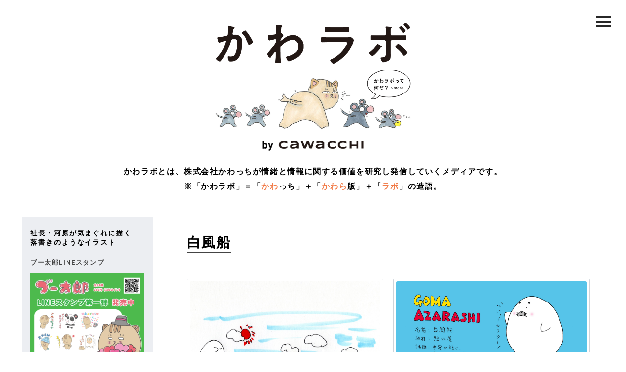

--- FILE ---
content_type: text/html; charset=UTF-8
request_url: https://cawacchi.com/boo/tag_boo/%E7%99%BD%E9%A2%A8%E8%88%B9/
body_size: 36737
content:
<!DOCTYPE html>
<html lang="ja">
<head>
<meta charset="UTF-8">
<link media="all" href="https://cawacchi.com/wp-content/cache/autoptimize/css/autoptimize_5ef0f5e8aa43e5578bc4ab9bc748cf6a.css" rel="stylesheet"><title>株式会社かわっち</title>
<meta name="description" content="かわっちは、社会に対し情報価値と情緒価値を生み出し提供することで、多様性のある豊かな暮らしづくりに貢献します。">
<meta name="viewport" content="width=device-width">
<link rel="apple-touch-icon" sizes="57x57" href="https://cawacchi.com/wp-content/themes/base/_shared/image/favicon.ico/apple-icon-57x57.png">
<link rel="apple-touch-icon" sizes="60x60" href="https://cawacchi.com/wp-content/themes/base/_shared/image/favicon.ico/apple-icon-60x60.png">
<link rel="apple-touch-icon" sizes="72x72" href="https://cawacchi.com/wp-content/themes/base/_shared/image/favicon.ico/apple-icon-72x72.png">
<link rel="apple-touch-icon" sizes="76x76" href="https://cawacchi.com/wp-content/themes/base/_shared/image/favicon.ico/apple-icon-76x76.png">
<link rel="apple-touch-icon" sizes="114x114" href="https://cawacchi.com/wp-content/themes/base/_shared/image/favicon.ico/apple-icon-114x114.png">
<link rel="apple-touch-icon" sizes="120x120" href="https://cawacchi.com/wp-content/themes/base/_shared/image/favicon.ico/apple-icon-120x120.png">
<link rel="apple-touch-icon" sizes="144x144" href="https://cawacchi.com/wp-content/themes/base/_shared/image/favicon.ico/apple-icon-144x144.png">
<link rel="apple-touch-icon" sizes="152x152" href="https://cawacchi.com/wp-content/themes/base/_shared/image/favicon.ico/apple-icon-152x152.png">
<link rel="apple-touch-icon" sizes="180x180" href="https://cawacchi.com/wp-content/themes/base/_shared/image/favicon.ico/apple-icon-180x180.png">
<link rel="icon" type="image/png" sizes="192x192"  href="https://cawacchi.com/wp-content/themes/base/_shared/image/favicon.ico/android-icon-192x192.png">
<link rel="icon" type="image/png" sizes="32x32" href="https://cawacchi.com/wp-content/themes/base/_shared/image/favicon.ico/favicon-32x32.png">
<link rel="icon" type="image/png" sizes="96x96" href="https://cawacchi.com/wp-content/themes/base/_shared/image/favicon.ico/favicon-96x96.png">
<link rel="icon" type="image/png" sizes="16x16" href="https://cawacchi.com/wp-content/themes/base/_shared/image/favicon.ico/favicon-16x16.png">
<link rel="manifest" href="https://cawacchi.com/wp-content/themes/base/_shared/image/favicon.ico/manifest.json">
<meta name="msapplication-TileColor" content="#ffffff">
<meta name="msapplication-TileImage" content="https://cawacchi.com/wp-content/themes/base/_shared/image/favicon.ico/ms-icon-144x144.png">
<meta name="theme-color" content="#ffffff">

<link rel="stylesheet" type="text/css" href="https://maxcdn.bootstrapcdn.com/font-awesome/4.7.0/css/font-awesome.min.css">



<link rel="stylesheet" href="https://cdnjs.cloudflare.com/ajax/libs/drawer/3.2.2/css/drawer.min.css">

<!-- Global site tag (gtag.js) - Google Analytics -->
<script async src="https://www.googletagmanager.com/gtag/js?id=UA-154417451-1"></script>
<script>
  window.dataLayer = window.dataLayer || [];
  function gtag(){dataLayer.push(arguments);}
  gtag('js', new Date());

  gtag('config', 'UA-154417451-1');
</script>


		<!-- All in One SEO 4.6.5 - aioseo.com -->
		<meta name="robots" content="max-image-preview:large" />
		<link rel="canonical" href="https://cawacchi.com/boo/tag_boo/%e7%99%bd%e9%a2%a8%e8%88%b9/" />
		<meta name="generator" content="All in One SEO (AIOSEO) 4.6.5" />
		<script type="application/ld+json" class="aioseo-schema">
			{"@context":"https:\/\/schema.org","@graph":[{"@type":"BreadcrumbList","@id":"https:\/\/cawacchi.com\/boo\/tag_boo\/%E7%99%BD%E9%A2%A8%E8%88%B9\/#breadcrumblist","itemListElement":[{"@type":"ListItem","@id":"https:\/\/cawacchi.com\/#listItem","position":1,"name":"\u5bb6","item":"https:\/\/cawacchi.com\/","nextItem":"https:\/\/cawacchi.com\/boo\/tag_boo\/%e7%99%bd%e9%a2%a8%e8%88%b9\/#listItem"},{"@type":"ListItem","@id":"https:\/\/cawacchi.com\/boo\/tag_boo\/%e7%99%bd%e9%a2%a8%e8%88%b9\/#listItem","position":2,"name":"\u767d\u98a8\u8239","previousItem":"https:\/\/cawacchi.com\/#listItem"}]},{"@type":"CollectionPage","@id":"https:\/\/cawacchi.com\/boo\/tag_boo\/%E7%99%BD%E9%A2%A8%E8%88%B9\/#collectionpage","url":"https:\/\/cawacchi.com\/boo\/tag_boo\/%E7%99%BD%E9%A2%A8%E8%88%B9\/","name":"\u767d\u98a8\u8239 | \u682a\u5f0f\u4f1a\u793e\u304b\u308f\u3063\u3061","inLanguage":"ja","isPartOf":{"@id":"https:\/\/cawacchi.com\/#website"},"breadcrumb":{"@id":"https:\/\/cawacchi.com\/boo\/tag_boo\/%E7%99%BD%E9%A2%A8%E8%88%B9\/#breadcrumblist"}},{"@type":"Organization","@id":"https:\/\/cawacchi.com\/#organization","name":"\u682a\u5f0f\u4f1a\u793e\u304b\u308f\u3063\u3061","description":"\u304b\u308f\u3063\u3061\u306f\u3001\u793e\u4f1a\u306b\u5bfe\u3057\u60c5\u5831\u4fa1\u5024\u3068\u60c5\u7dd2\u4fa1\u5024\u3092\u751f\u307f\u51fa\u3057\u63d0\u4f9b\u3059\u308b\u3053\u3068\u3067\u3001\u591a\u69d8\u6027\u306e\u3042\u308b\u8c4a\u304b\u306a\u66ae\u3089\u3057\u3065\u304f\u308a\u306b\u8ca2\u732e\u3057\u307e\u3059\u3002","url":"https:\/\/cawacchi.com\/","sameAs":["https:\/\/twitter.com\/cawarabo"]},{"@type":"WebSite","@id":"https:\/\/cawacchi.com\/#website","url":"https:\/\/cawacchi.com\/","name":"\u682a\u5f0f\u4f1a\u793e\u304b\u308f\u3063\u3061","description":"\u304b\u308f\u3063\u3061\u306f\u3001\u793e\u4f1a\u306b\u5bfe\u3057\u60c5\u5831\u4fa1\u5024\u3068\u60c5\u7dd2\u4fa1\u5024\u3092\u751f\u307f\u51fa\u3057\u63d0\u4f9b\u3059\u308b\u3053\u3068\u3067\u3001\u591a\u69d8\u6027\u306e\u3042\u308b\u8c4a\u304b\u306a\u66ae\u3089\u3057\u3065\u304f\u308a\u306b\u8ca2\u732e\u3057\u307e\u3059\u3002","inLanguage":"ja","publisher":{"@id":"https:\/\/cawacchi.com\/#organization"}}]}
		</script>
		<!-- All in One SEO -->

<link rel="alternate" type="application/rss+xml" title="株式会社かわっち &raquo; 白風船 編集長イラストのタグ のフィード" href="https://cawacchi.com/boo/tag_boo/%e7%99%bd%e9%a2%a8%e8%88%b9/feed/" />






<link rel="https://api.w.org/" href="https://cawacchi.com/wp-json/" /><link rel="alternate" title="JSON" type="application/json" href="https://cawacchi.com/wp-json/wp/v2/tag_boo/129" /><noscript><style>.lazyload[data-src]{display:none !important;}</style></noscript><link rel="icon" href="https://cawacchi.com/wp-content/uploads/2019/12/cropped-b1bc8dd4f832dbe3e384efba4c2d84d3-32x32.jpg" sizes="32x32" />
<link rel="icon" href="https://cawacchi.com/wp-content/uploads/2019/12/cropped-b1bc8dd4f832dbe3e384efba4c2d84d3-192x192.jpg" sizes="192x192" />
<link rel="apple-touch-icon" href="https://cawacchi.com/wp-content/uploads/2019/12/cropped-b1bc8dd4f832dbe3e384efba4c2d84d3-180x180.jpg" />
<meta name="msapplication-TileImage" content="https://cawacchi.com/wp-content/uploads/2019/12/cropped-b1bc8dd4f832dbe3e384efba4c2d84d3-270x270.jpg" />
</head>
<body data-rsssl=1 class="archive tax-tag_boo term-129 wp-theme-base drawer drawer--right"  >

<div id="wrapper" class="">
<div class="container" id="header">
  <h1 id="logo-area">
    <a href="https://cawacchi.com">
      <img src="[data-uri]" alt="かわラボ タイトルロゴ" id="logo" data-src="https://cawacchi.com/wp-content/themes/base/_shared/image/top_logo_cawalabo.png" decoding="async" class="lazyload" data-eio-rwidth="1311" data-eio-rheight="277"><noscript><img src="https://cawacchi.com/wp-content/themes/base/_shared/image/top_logo_cawalabo.png" alt="かわラボ タイトルロゴ" id="logo" data-eio="l"></noscript>
    </a>
    <div id="illust-area">
      <a href="https://cawacchi.com">
        <img src="[data-uri]" alt="キャラクター タイトルロゴ" id="illust" data-src="https://cawacchi.com/wp-content/themes/base/_shared/image/top_character.png" decoding="async" class="lazyload" data-eio-rwidth="1200" data-eio-rheight="332"><noscript><img src="https://cawacchi.com/wp-content/themes/base/_shared/image/top_character.png" alt="キャラクター タイトルロゴ" id="illust" data-eio="l"></noscript>
      </a>
        <div id="what-area">
          <a href="https://cawacchi.com/cawarabo">
            <img src="[data-uri]" alt="かわラボってだ？" id="what"  data-src="https://cawacchi.com/wp-content/themes/base/_shared/image/what.svg" decoding="async" class="lazyload"><noscript><img src="https://cawacchi.com/wp-content/themes/base/_shared/image/what.svg" alt="かわラボってだ？" id="what" class="" data-eio="l"></noscript>
          </a>
        </div>
    </div>
    <a href="https://cawacchi.com">
      <img src="[data-uri]" alt="by cawacchi タイトルロゴ" id="logo02" data-src="https://cawacchi.com/wp-content/themes/base/_shared/image/top_logo_by-cawacchi.png" decoding="async" class="lazyload" data-eio-rwidth="425" data-eio-rheight="44"><noscript><img src="https://cawacchi.com/wp-content/themes/base/_shared/image/top_logo_by-cawacchi.png" alt="by cawacchi タイトルロゴ" id="logo02" data-eio="l"></noscript>
    </a>
  </h1>
  <p id="copy-header">かわラボとは、株式会社かわっちが情緒と情報に関する価値を研究し発信していくメディアです。<br>※「かわラボ」＝「<span class="text-red">かわ</span>っち」＋「<span class="text-red">かわら</span>版」＋「<span class="text-red">ラボ</span>」の造語。</p>

  <div id="nav-menu">
    <div id="menu-inner">
      <button type="button" class="drawer-toggle drawer-hamburger">
      <span class="sr-only">toggle navigation</span>
      <span class="drawer-hamburger-icon"></span>
      </button>
      <nav class="drawer-nav" role="navigation">
        <div id="menu">
          <ul>
            <li><a href="https://cawacchi.com/about">企業理念</a></li>
            <li><a href="https://cawacchi.com/cawarabo">かわラボとは？</a></li>
            <li><a href="https://cawacchi.com/business">事業内容</a></li>
            <li><a href="https://cawacchi.com/member">メンバー</a></li>
            <li><a href="https://cawacchi.com/greeting">代表あいさつ</a></li>
            <li><a href="https://cawacchi.com/company">会社概要</a></li>
            <li><a href="https://cawacchi.com/contact">コンタクト</a></li>
          </ul>
        </div>
      </nav>
    </div>
  </div>
</div>
<div class="container s-main">
<div class="row">




<div class="grid grid-3 visible-pc" id="side">
    <div id="side-inner">
        <div class="section">
            
<section class="daily-picture">
    <div class="daily-picture_header">
        <h2 class="daily-picture_heading">
            <span class="u-inlineblock">社長・河原が</span><span class="u-inlineblock">気まぐれに描く</span><span class="u-inlineblock">落書きのようなイラスト</span>
        </h2>
    </div>
                <div class="daily-picture_main">
                <a href="https://cawacchi.com/boo/title_boo/%e3%83%96%e3%83%bc%e5%a4%aa%e9%83%8eline%e3%82%b9%e3%82%bf%e3%83%b3%e3%83%97/" class="daily-picture_title"><span>ブー太郎LINEスタンプ</span></a>
                                    <a href="https://cawacchi.com/boo/" class="daily-picture_content">
                        <a href="https://store.line.me/stickershop/product/22049957/ja" target="_blank" rel="noopener"><img fetchpriority="high" decoding="async" class="aligncenter size-full wp-image-2181 card-fadein-img hide" src="" data-echo="https://cawacchi.com/wp-content/uploads/2023/01/4fea808dbcc13f068b2f28e893098806.jpg" alt="" width="1080" height="1080" /></a>                    </a>
                                <div class="daily-picture_links">
                    <a href="https://cawacchi.com/boo/#BooArchive" class="daily-picture_link"><span>アーカイブ</span></a>
                </div>
            </div>
        </section>
            <ul class="sns-icons">
    <li class="sns-icons_cap">
        かわっちのSNS
    </li>
    <li class="sns-icons_item">
        <a class="sns-icons_link" style="padding: 1px; box-sizing: border-box" href="https://twitter.com/cawacchi_boo" target="_blank">
            <img src="[data-uri]" alt="X" data-src="https://cawacchi.com/wp-content/themes/base/_shared/image/x.svg" decoding="async" class="lazyload"><noscript><img src="https://cawacchi.com/wp-content/themes/base/_shared/image/x.svg" alt="X" data-eio="l"></noscript>
        </a>
    </li>
    <li class="sns-icons_item">
        <a class="sns-icons_link" href="https://www.instagram.com/cawacchi/" target="_blank">
            <img src="[data-uri]" alt="instagtam" data-src="https://cawacchi.com/wp-content/themes/base/_shared/image/instagram.png" decoding="async" class="lazyload" data-eio-rwidth="83" data-eio-rheight="83"><noscript><img src="https://cawacchi.com/wp-content/themes/base/_shared/image/instagram.png" alt="instagtam" data-eio="l"></noscript>
        </a>
    </li>
    <li class="sns-icons_item">
        <a class="sns-icons_link" href="https://www.facebook.com/%E6%A0%AA%E5%BC%8F%E4%BC%9A%E7%A4%BE%E3%81%8B%E3%82%8F%E3%81%A3%E3%81%A1-108958930542892/?modal=admin_todo_tour" target="_blank">
            <img src="[data-uri]" alt="facebook" data-src="https://cawacchi.com/wp-content/themes/base/_shared/image/facebook.png" decoding="async" class="lazyload" data-eio-rwidth="82" data-eio-rheight="82"><noscript><img src="https://cawacchi.com/wp-content/themes/base/_shared/image/facebook.png" alt="facebook" data-eio="l"></noscript>
        </a>
    </li>
    <li class="sns-icons_item">
        <a class="sns-icons_link" href="https://www.youtube.com/@cawacchi" target="_blank">
            <img src="[data-uri]" alt="youtube" data-src="https://cawacchi.com/wp-content/themes/base/_shared/image/youtube.png" decoding="async" class="lazyload" data-eio-rwidth="128" data-eio-rheight="90"><noscript><img src="https://cawacchi.com/wp-content/themes/base/_shared/image/youtube.png" alt="youtube" data-eio="l"></noscript>
        </a>
    </li>
    <li class="sns-icons_item">
        <a class="sns-icons_link" href="https://lin.ee/q3Fh5u3" target="_blank">
            <img src="[data-uri]" alt="line" data-src="https://cawacchi.com/wp-content/themes/base/_shared/image/line.png" decoding="async" class="lazyload" data-eio-rwidth="83" data-eio-rheight="83"><noscript><img src="https://cawacchi.com/wp-content/themes/base/_shared/image/line.png" alt="line" data-eio="l"></noscript>
        </a>
    </li>
</ul><ul class="relation-links">
    <!--
    <li class="relation-links_item">
        <a class="relation-links_link" href="https://www.amazon.co.jp/s?k=cawacchi&__mk_ja_JP=%E3%82%AB%E3%82%BF%E3%82%AB%E3%83%8A&ref=nb_sb_noss" target="_blank">
            <span class="text">オリジナルのキャラクターグッズ販売中</span>
        </a>
    </li>
    -->
    <li class="relation-links_item">
        <a class="relation-links_link" href="https://store.line.me/stickershop/product/22049957/ja" target="_blank">
            <span class="text">ブー太郎LINEスタンプ販売中</span>
        </a>
    </li>
</ul>        </div>

        <ul id="nav01" class="section">
            <li class="button min"><a href="https://cawacchi.com/about">企業理念</a></li>
            <li class="button button02 button-blue"><a href="https://cawacchi.com/business">事業内容</a></li>
            <li class="button min"><a href="https://cawacchi.com/member">メンバー</a></li>
            <li class="button min"><a href="https://cawacchi.com/greeting">代表あいさつ</a></li>
        </ul>

        <ul id="news-area" class="section">
                    <li><a href="https://cawacchi.com/news-2/2058/"><span class="date">2021.06.04</span><span
                    class="title">かわっちの手描きの雇用契約書</span></a></li>
    <li><a href="https://cawacchi.com/news-2/1975/"><span class="date">2020.01.01</span><span
                    class="title">明けましておめでとうございます。</span></a></li>
    <li><a href="https://cawacchi.com/news-2/1910/"><span class="date">2020.12.21</span><span
                    class="title">かわラボ「編集長・河原が気まぐれに描く落書きのようなイラスト」<br> 新機能追加のお知らせ</span></a></li>
    <li class="text-center"><a href="https://cawacchi.com/news"><i class="fa fa-angle-right"></i> もっと見る</a>
</li>        </ul>

        <div class="section" id="id-area">
            <h1>
                <a href="https://cawacchi.com/about">
                    <img src="[data-uri]" alt="株式会社かわっち" data-src="https://cawacchi.com/wp-content/themes/base/_shared/image/cawa-logo-icon.png" decoding="async" class="lazyload" data-eio-rwidth="373" data-eio-rheight="533"><noscript><img src="https://cawacchi.com/wp-content/themes/base/_shared/image/cawa-logo-icon.png" alt="株式会社かわっち" data-eio="l"></noscript>
                </a>
            </h1>
            <div class="text-center"><p id="copy02" class="min text-tate">かわっちは、<br>社会に対し情報価値と情緒価値を <br>生み出し提供することで、<br> 多様性のある豊かな<br>暮らしづくりに貢献します。</p></div>
        </div>

        <ul id="navi02" class="section">
            <li class="button button02 button-white"><a href="https://cawacchi.com/company">会社概要</a></li>
            <li class="button button02 button-white"><a href="https://cawacchi.com/privacy-policy">プライバシーポリシー</a></li>
            <li class="button button02 button-white"><a href="https://cawacchi.com/contact">コンタクト</a></li>
        </ul>

        <div class="section" id="footer">
            <h4>株式会社 かわっち</h4>
            <p id="address">〒154-0016<br>
                世田谷区弦巻4-11-2-302
                <br>
                <script type="text/javascript">
                    var name = "info";
                    var domain = "cawacchi.net";
                    document.write('<a href=\"mai' + 'lto:' + name);
                    document.write('&#64;' + domain + '\">');
                    document.write(name + '@' + domain + '</a>');
                </script>
            </p>
            <p id="copyright">Copyright &copy; cawacchi co.,ltd. All Rights Reserved.</p>
        </div>
    </div>
</div>    <div class="grid grid-9" id="content">
    <div class="row">
        <div class="grid">
            <h2 class="heading">
                白風船            </h2>
        </div>
            </div>
    <div class="row archive-container">
                    <a class="grid-6 boo-panel" href="https://cawacchi.com/boo/imageillust/1374/">
    <div class="boo-panel_contents">
        <img decoding="async" class="aligncenter size-full wp-image-1364 card-fadein-img hide" src="" data-echo="https://cawacchi.com/wp-content/uploads/2020/11/monogatari-200825.jpg" alt="" width="2000" height="2000" />    </div>
    <h2 class="boo-panel_date">2020.08.25</h2>
</a>                    <a class="grid-6 boo-panel" href="https://cawacchi.com/boo/doubutsuzukan/1113/">
    <div class="boo-panel_contents">
        <img decoding="async" class="aligncenter size-full wp-image-1115 card-fadein-img hide" src="" data-echo="https://cawacchi.com/wp-content/uploads/2020/06/3439AAA2-9E41-4997-A5EE-FEB5AEDAD139-scaled.jpeg" alt="" width="2560" height="1441" />    </div>
    <h2 class="boo-panel_date">2020.06.24</h2>
</a>            </div>
    <div class="row">
        <div class="grid">
                    </div>
        <div class="grid">
            <div class="button-navigation">
                <a class="general-button" href="https://cawacchi.com/boo/">戻る</a>
            </div>
        </div>
    </div>
    <div class="row">
        <div class="grid">
            
<div class="search-form">
    <form role="search" method="get" id="searchform" action="https://cawacchi.com/">
        <input type="hidden" name="s" id="s" value="">
        <input type="hidden" class="js-input-post_type" name="post_type" value="boo">

        <div class="search-form_inner">
            <div class="search-component">
                <p class="search-component_name">TITLE</p>
                <select class="search-component_select js-search-title" name="title_boo">
                    <option value="" selected>指定なし</option>
                                            <option value="%e3%83%96%e3%83%bc%e5%a4%aa%e9%83%8eline%e3%82%b9%e3%82%bf%e3%83%b3%e3%83%97">ブー太郎LINEスタンプ</option>
                                            <option value="doubutsuzukan">かわラボ動物図鑑</option>
                                            <option value="%e3%81%8b%e3%82%8f%e3%83%a9%e3%83%9c%e5%8b%95%e7%89%a9%e6%9d%91%e7%89%a9%e8%aa%9e%e4%bb%ae">かわラボ動物村物語（仮）</option>
                                            <option value="kyounobootarou">今日のブー太郎（記念日編）</option>
                                            <option value="%e4%bb%8a%e6%97%a5%e3%81%ae%e3%83%96%e3%83%bc%e5%a4%aa%e9%83%8e%ef%bc%88%e6%97%a5%e5%b8%b8%e7%b7%a8%ef%bc%89">今日のブー太郎（日常編）</option>
                                            <option value="kyounokakugen">今日のブー太郎（格言編）</option>
                                            <option value="imageillust">ブー太郎と仲間たちイメージイラスト</option>
                                            <option value="boopooh">ブー太郎とプー太郎</option>
                                            <option value="sketchbook">スケッチブック</option>
                                    </select>
            </div>
            
            <div class="search-component">
                <p class="search-component_name">YEAR</p>
                <select class="search-component_select js-search-year" name="year" disabled>
                    <option value="" selected>指定なし</option>
                </select>
            </div>
            <div class="search-component">
                <p class="search-component_name">MONTH</p>
                <select class="search-component_select js-search-month" name="monthnum" disabled>
                    <option value="" selected>指定なし</option>
                                                <option value="1月">1月</option>
                                                    <option value="3月">3月</option>
                                                    <option value="7月">7月</option>
                                                    <option value="6月">6月</option>
                                                    <option value="1月">1月</option>
                                                    <option value="10月">10月</option>
                                                    <option value="9月">9月</option>
                                                    <option value="8月">8月</option>
                                                    <option value="1月">1月</option>
                                                    <option value="12月">12月</option>
                                                    <option value="9月">9月</option>
                                                    <option value="7月">7月</option>
                                                    <option value="8月">8月</option>
                                                    <option value="7月">7月</option>
                                                    <option value="8月">8月</option>
                                                    <option value="7月">7月</option>
                                                    <option value="2月">2月</option>
                                                    <option value="7月">7月</option>
                                                    <option value="6月">6月</option>
                                                    <option value="7月">7月</option>
                                                    <option value="6月">6月</option>
                                                    <option value="5月">5月</option>
                                                    <option value="4月">4月</option>
                                                    <option value="3月">3月</option>
                                                    <option value="2月">2月</option>
                                                    <option value="1月">1月</option>
                                                    <option value="12月">12月</option>
                                                    <option value="11月">11月</option>
                                                    <option value="10月">10月</option>
                                                    <option value="9月">9月</option>
                                                    <option value="8月">8月</option>
                                                    <option value="7月">7月</option>
                                                    <option value="6月">6月</option>
                                                    <option value="5月">5月</option>
                                        </select>
            </div>
        </div>

        <button type="submit" id="searchsubmit" class="search-form_submit">さがす</button>
    </form>
</div>        </div>
    </div>
<div class="row">
	<div class="grid">
		<p class="text-right" id="page-top"><a href="https://cawacchi.com/">かわっち トップページへ</a></p>
	</div>
</div>
<div class="row" id="cawaradio">
            
      <!--<a href="https://cawacchi.com/boo/kyounobootarou/1882/">-->
      <div class="grid">
          <span class="thumbnail"><img src="[data-uri]" alt="かわライブラリー" data-src="https://cawacchi.com/wp-content/themes/base/_shared/image/cawalibrary.jpg" decoding="async" class="lazyload" data-eio-rwidth="995" data-eio-rheight="274"><noscript><img src="https://cawacchi.com/wp-content/themes/base/_shared/image/cawalibrary.jpg" alt="かわライブラリー" data-eio="l"></noscript></span>
      </div>
      <!--</a>-->

                          <!--<li>投稿はありません</li>-->
      </div>

<div class="row">
<div class="grid hidden-pc" id="side">
  <div id="side-inner">

    <div class="section" id="id-area">
      <h1>
        <a href="https://cawacchi.com/about"><img src="[data-uri]" alt="かわっち" data-src="https://cawacchi.com/wp-content/themes/base/_shared/image/cawa-logo-icon.png" decoding="async" class="lazyload" data-eio-rwidth="373" data-eio-rheight="533"><noscript><img src="https://cawacchi.com/wp-content/themes/base/_shared/image/cawa-logo-icon.png" alt="かわっち" data-eio="l"></noscript></a>
      </h1>
      <p id="copy02" class="min">かわっちは、<br>
      社会に対し情報価値と情緒価値を <br>生み出し提供することで、<br> 多様性のある豊かな<br>暮らしづくりに貢献します。</p>
    </div>

	<ul id="nav01" class="section">
      <li class=" min"><a href="https://cawacchi.com/about">企業理念</a></li>
      <li class=" min"><a href="https://cawacchi.com/cawarabo">かわラボとは？</a></li>
      <li class=" min"><a href="https://cawacchi.com/business">事業内容</a></li>
      <li class=" min"><a href="https://cawacchi.com/member">メンバー</a></li>
      <li class=" min"><a href="https://cawacchi.com/greeting">代表あいさつ</a></li>
      <li class=" min"><a href="https://cawacchi.com/company">会社概要</a></li>
      <li class=" min"><a href="https://cawacchi.com/privacy-policy">プライバシーポリシー</a></li>
      <li class=" min"><a href="https://cawacchi.com/contact">コンタクト</a></li>
    </ul>

    <div class="section" id="footer">
      <h4>株式会社 かわっち</h4>
      <p id="address">〒154-0016<br>
          世田谷区弦巻4-11-2-302<br>
      <a href="tel:03-3428-4610">03-3428-4610</a><br>
        <script type="text/javascript">
        var name = "info";
        var domain = "cawacchi.net";
        document.write('<a href=\"mai'+'lto:'+name);
        document.write('&#64;'+domain+'\">');
        document.write(name+'@'+domain+'</a>');
        </script>
      </p>
      <p id="copyright">Copyright &copy; cawacchi co.,ltd. All Rights Reserved.</p>
    </div>
  </div>
</div>
</div>
<script src="https://ajax.googleapis.com/ajax/libs/jquery/2.2.4/jquery.min.js"></script>
<script src="https://cdnjs.cloudflare.com/ajax/libs/iScroll/5.2.0/iscroll.min.js"></script>
<script src="https://cdnjs.cloudflare.com/ajax/libs/drawer/3.2.2/js/drawer.min.js"></script>
<script type="text/javascript" src="https://cawacchi.com/wp-content/themes/base/_shared/js/echo.js"></script>
<script type="text/javascript" src="https://cawacchi.com/wp-content/themes/base/_shared/js/common.min.js"></script>
<script type="text/javascript" src="https://cawacchi.com/wp-content/themes/base/_shared/js/wow.js"></script>
<script type="text/javascript" src="https://cawacchi.com/wp-content/themes/base/_shared/js/swiper.min.js"></script>
<script type="text/javascript" src="https://cawacchi.com/wp-content/themes/base/_shared/js/daily-picture.min.js"></script>
<script>
new WOW().init();
$(window).on('load', function(){
    $('.drawer').drawer();
  });
</script>
<script type="text/javascript" src="https://cawacchi.com/wp-includes/js/jquery/jquery.min.js?ver=3.7.1" id="jquery-core-js"></script>
<script type="text/javascript" src="https://cawacchi.com/wp-includes/js/jquery/jquery-migrate.min.js?ver=3.4.1" id="jquery-migrate-js"></script>
<script type="text/javascript" src="https://cawacchi.com/wp-content/themes/base/_shared/js/search-form.min.js" id="search-js"></script>
<script type="text/javascript" id="eio-lazy-load-js-before">
/* <![CDATA[ */
var eio_lazy_vars = {"exactdn_domain":"","skip_autoscale":0,"threshold":0};
//# sourceURL=eio-lazy-load-js-before
/* ]]> */
</script>
<script type="text/javascript" src="https://cawacchi.com/wp-content/plugins/ewww-image-optimizer/includes/lazysizes.min.js?ver=770" id="eio-lazy-load-js" async="async" data-wp-strategy="async"></script>
<script type="text/javascript" src="https://cawacchi.com/wp-content/plugins/contact-form-7/includes/swv/js/index.js?ver=5.9.6" id="swv-js"></script>
<script type="text/javascript" id="contact-form-7-js-extra">
/* <![CDATA[ */
var wpcf7 = {"api":{"root":"https://cawacchi.com/wp-json/","namespace":"contact-form-7/v1"}};
//# sourceURL=contact-form-7-js-extra
/* ]]> */
</script>
<script type="text/javascript" src="https://cawacchi.com/wp-content/plugins/contact-form-7/includes/js/index.js?ver=5.9.6" id="contact-form-7-js"></script>
<script type="speculationrules">
{"prefetch":[{"source":"document","where":{"and":[{"href_matches":"/*"},{"not":{"href_matches":["/wp-*.php","/wp-admin/*","/wp-content/uploads/*","/wp-content/*","/wp-content/plugins/*","/wp-content/themes/base/*","/*\\?(.+)"]}},{"not":{"selector_matches":"a[rel~=\"nofollow\"]"}},{"not":{"selector_matches":".no-prefetch, .no-prefetch a"}}]},"eagerness":"conservative"}]}
</script>
<script id="wp-emoji-settings" type="application/json">
{"baseUrl":"https://s.w.org/images/core/emoji/17.0.2/72x72/","ext":".png","svgUrl":"https://s.w.org/images/core/emoji/17.0.2/svg/","svgExt":".svg","source":{"concatemoji":"https://cawacchi.com/wp-includes/js/wp-emoji-release.min.js?ver=6890aecdf0e7b91e25837e28197d0d77"}}
</script>
<script type="module">
/* <![CDATA[ */
/*! This file is auto-generated */
const a=JSON.parse(document.getElementById("wp-emoji-settings").textContent),o=(window._wpemojiSettings=a,"wpEmojiSettingsSupports"),s=["flag","emoji"];function i(e){try{var t={supportTests:e,timestamp:(new Date).valueOf()};sessionStorage.setItem(o,JSON.stringify(t))}catch(e){}}function c(e,t,n){e.clearRect(0,0,e.canvas.width,e.canvas.height),e.fillText(t,0,0);t=new Uint32Array(e.getImageData(0,0,e.canvas.width,e.canvas.height).data);e.clearRect(0,0,e.canvas.width,e.canvas.height),e.fillText(n,0,0);const a=new Uint32Array(e.getImageData(0,0,e.canvas.width,e.canvas.height).data);return t.every((e,t)=>e===a[t])}function p(e,t){e.clearRect(0,0,e.canvas.width,e.canvas.height),e.fillText(t,0,0);var n=e.getImageData(16,16,1,1);for(let e=0;e<n.data.length;e++)if(0!==n.data[e])return!1;return!0}function u(e,t,n,a){switch(t){case"flag":return n(e,"\ud83c\udff3\ufe0f\u200d\u26a7\ufe0f","\ud83c\udff3\ufe0f\u200b\u26a7\ufe0f")?!1:!n(e,"\ud83c\udde8\ud83c\uddf6","\ud83c\udde8\u200b\ud83c\uddf6")&&!n(e,"\ud83c\udff4\udb40\udc67\udb40\udc62\udb40\udc65\udb40\udc6e\udb40\udc67\udb40\udc7f","\ud83c\udff4\u200b\udb40\udc67\u200b\udb40\udc62\u200b\udb40\udc65\u200b\udb40\udc6e\u200b\udb40\udc67\u200b\udb40\udc7f");case"emoji":return!a(e,"\ud83e\u1fac8")}return!1}function f(e,t,n,a){let r;const o=(r="undefined"!=typeof WorkerGlobalScope&&self instanceof WorkerGlobalScope?new OffscreenCanvas(300,150):document.createElement("canvas")).getContext("2d",{willReadFrequently:!0}),s=(o.textBaseline="top",o.font="600 32px Arial",{});return e.forEach(e=>{s[e]=t(o,e,n,a)}),s}function r(e){var t=document.createElement("script");t.src=e,t.defer=!0,document.head.appendChild(t)}a.supports={everything:!0,everythingExceptFlag:!0},new Promise(t=>{let n=function(){try{var e=JSON.parse(sessionStorage.getItem(o));if("object"==typeof e&&"number"==typeof e.timestamp&&(new Date).valueOf()<e.timestamp+604800&&"object"==typeof e.supportTests)return e.supportTests}catch(e){}return null}();if(!n){if("undefined"!=typeof Worker&&"undefined"!=typeof OffscreenCanvas&&"undefined"!=typeof URL&&URL.createObjectURL&&"undefined"!=typeof Blob)try{var e="postMessage("+f.toString()+"("+[JSON.stringify(s),u.toString(),c.toString(),p.toString()].join(",")+"));",a=new Blob([e],{type:"text/javascript"});const r=new Worker(URL.createObjectURL(a),{name:"wpTestEmojiSupports"});return void(r.onmessage=e=>{i(n=e.data),r.terminate(),t(n)})}catch(e){}i(n=f(s,u,c,p))}t(n)}).then(e=>{for(const n in e)a.supports[n]=e[n],a.supports.everything=a.supports.everything&&a.supports[n],"flag"!==n&&(a.supports.everythingExceptFlag=a.supports.everythingExceptFlag&&a.supports[n]);var t;a.supports.everythingExceptFlag=a.supports.everythingExceptFlag&&!a.supports.flag,a.supports.everything||((t=a.source||{}).concatemoji?r(t.concatemoji):t.wpemoji&&t.twemoji&&(r(t.twemoji),r(t.wpemoji)))});
//# sourceURL=https://cawacchi.com/wp-includes/js/wp-emoji-loader.min.js
/* ]]> */
</script>
</body>
</html>

--- FILE ---
content_type: application/javascript
request_url: https://cawacchi.com/wp-content/themes/base/_shared/js/search-form.min.js
body_size: 1561
content:
"use strict";!function(m){m(function(){var o,n,t="/wp/wp-admin/admin-ajax.php",e=m(".js-search-title"),a=m(".js-search-year"),l=m(".js-search-month"),i=m(".js-search-year,.js-search-month"),c=e.val(),s=location.search;function p(o){u(i),o?m.ajax({method:"POST",url:t,data:{action:"year_search",taxonomy:"title_boo",terms:o},success:function(o){var t,e,n;console.log(o),e=(t=o)[0].length,n=t[1].length,i.html(""),a.html('<option value="" selected>すべての年</option>'),l.html('<option value="" selected>すべての月</option>'),r(t[0],e,a),r(t[1],n,l)}}):d(i)}function h(o){c=e.val(),u(l),o?m.ajax({method:"POST",url:t,data:{action:"month_search",taxonomy:"title_boo",terms:c,year:o},success:function(o){var t,e;console.log(o),e=(t=o).length,l.html(""),l.html('<option value="" selected>すべての月</option>'),r(t,e,l)}}):d(l)}function r(o,t,e){t?(m.each(o,function(o,t){e.append('<option value="'+t+'">'+t+"</option>")}),e.prop("disabled",!1)):(e.html(""),e.html('<option value="" selected>指定なし</option>'),e.prop("disabled",!0))}function u(o){o.html(""),o.html('<option value="" selected>検索中...</option>'),o.prop("disabled",!0)}function d(o){o.html(""),o.html('<option value="" selected>指定なし</option>'),o.prop("disabled",!0)}s&&(o=s.split("?")[1].split("&"),n=[],m.each(o,function(o,t){var e=t.split("=");e[0]=e[0].replace(/%5B[0-9]*%5D/,""),n[e[0]]||(n[e[0]]=[]),n[e[0]].push(e[1])})),e.on("change",function(){m("option",a).prop("selected",!1),m("option",l).prop("selected",!1),p(m(this).val())}),a.on("change",function(){m("option",l).prop("selected",!1),h(m(this).val())})})}(jQuery,(window,window.document));

--- FILE ---
content_type: application/javascript
request_url: https://cawacchi.com/wp-content/themes/base/_shared/js/daily-picture.min.js
body_size: 268
content:
"use strict";document.addEventListener("DOMContentLoaded",function(){var e=document.querySelectorAll(".js-daily-picture-swiper");if(e)for(var t=0;t<e.length;t++)new Swiper(e[t],{loop:!0,draggable:!0,centeredSlides:!0,slidesPerView:"auto",spaceBetween:4,autoplay:{delay:5e3,disableOnInteraction:!1},pagination:{el:".swiper-pagination",clickable:!0}})});